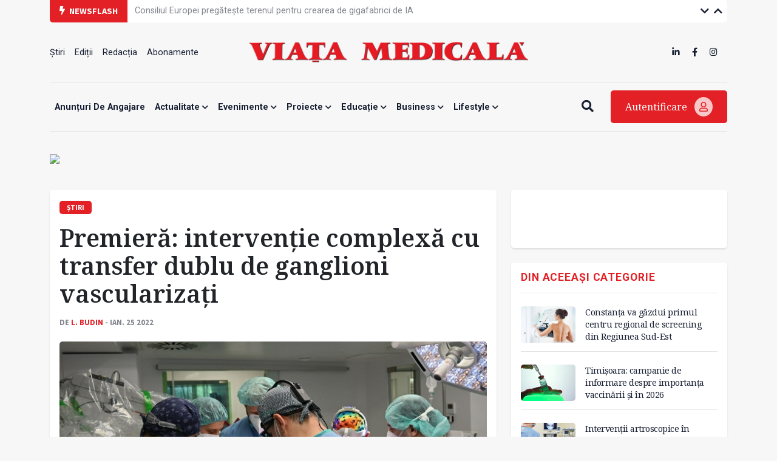

--- FILE ---
content_type: text/html; charset=UTF-8
request_url: https://www.viata-medicala.ro/premiera-interventie-complexa-cu-transfer-dublu-de-ganglioni-vascularizati-25208
body_size: 11303
content:
<!DOCTYPE html>
<!--[if lt IE 7 ]><html class="ie ie6" lang="en"> <![endif]-->
<!--[if IE 7 ]><html class="ie ie7" lang="en"> <![endif]-->
<!--[if IE 8 ]><html class="ie ie8" lang="en"> <![endif]-->
<!--[if (gte IE 9)|!(IE)]><!-->
<html lang="ro">
<head>
    <base href="https://www.viata-medicala.ro/"/>
    <meta charset="utf-8">
    <meta http-equiv="X-UA-Compatible" content="IE=edge"/>
    <meta name="viewport" content="width=device-width, initial-scale=1, shrink-to-fit=no"/>
    <meta name="facebook-domain-verification" content="cjpry0pf2nxtdz75a07f4qdd3mevic" />
    <link rel="alternate" type="application/rss+xml" title="Viața Medicală" href="https://www.viata-medicala.ro/rss.xml"/>

    <!-- SEO -->
    <meta name="description" content="Medicii au efectuat un transfer dublu de ganglioni vascularizați, într-o operație de reconstrucție a sânului unei paciente și de tratament microchirurgical al limfedemului de după mastectomie.">
    <title>Premieră: intervenție complexă cu transfer dublu de ganglioni vascularizați - Viața Medicală</title>
    <script type="application/ld+json">{"@context":"https://schema.org","@type":"Organization","name":"Viața Medicală","logo":{"@type":"ImageObject","url":"https://www.viata-medicala.ro/assets/img/logo-large.png"},"url":"https://www.viata-medicala.ro"}</script><meta property="og:image" content="https://www.viata-medicala.ro/storage/editorial/pr/em/22111/premiera_medicala_Zetta.jpg" /><script type="application/ld+json">{"@type": "http://schema.org/NewsArticle",
  "http://schema.org/articleBody": "<p>Premiera rom&acirc;nească a fost realizată de echipa chirurgicală a Centrului de Excelență &icirc;n Chirurgie Plastică, Estetică și Microchirurgie Reconstructivă Zetta din București, intervenția fiind coordonată de dr. Dragoș Zamfirescu, medic primar &icirc;n chirurgie plastică, estetică și microchirurgie reconstructivă, se arată &icirc;ntr-un comunicat.&nbsp;</p>
<p><img src=\"https://www.viata-medicala.ro/storage/editorial/pr/em/22111/premiera_medicala_Zetta.jpg\" alt=\"premiera_medicala_Zetta\" width=\"1200\" height=\"698\" /></p>
<p>Pacienta &icirc;n v&acirc;rstă de 53 de ani, din Pitești, a suferit &icirc;n urmă cu 23 de ani o mastectomie oncologică, &icirc;n urma căreia a făcut un limfedem. Acesta a apărut după evidarea ganglionară și radioterapie.</p>
<blockquote>
<p>De c&acirc;nd am avut intervenția de mastectomie, &icirc;n anul 1999, antebrațul a crescut progresiv &icirc;n diametru&rdquo;, a declarat pacienta.</p>
</blockquote>
<p>Viața i s-a schimbat complet, iar greutatea membrului său superior &icirc;i limita foarte mult activitățile zilnice: nu putea nici măcar să ridice m&acirc;na și &icirc;i era tot mai greu să &icirc;și găsească haine potrivite.</p>
<blockquote>
<p>Dacă reconstrucția s&acirc;nului cu lambou DIEP (segment recoltat de pe abdomen) este deja un tratament standard la Clinica Zetta, tratamentul limfedemului este, &icirc;n mod evident, mult mai delicat și dificil. Țin&acirc;nd cont de dimensiunile semnificative ale limfedemului, s-a decis efectuarea nu a unuia, ci a două transferuri de ganglioni: unul a fost recoltat din regiunea supraclaviculară contralaterală și transplantat la nivelul pumnului membrului cu limfedem, iar celălalt a fost cu ganglioni incluși &icirc;n lamboul DIEP și poziționat la nivelul axilei. &Icirc;n total, &icirc;n cadrul acestei intervenții efectuate &icirc;n premieră &icirc;n țara noastră, au fost făcute microchirurgical patru anastomoze arteriale și patru venoase&rdquo;, a declarat doctorul Dragoş Zamfirescu, medic primar &icirc;n chirurgie plastică, estetică și microchirurgie reconstructivă.</p>
</blockquote>
<p><img src=\"https://www.viata-medicala.ro/storage/editorial/dr/Dr/22113/drDragos-Zamfirescu.jpg\" alt=\"drDragos-Zamfirescu\" width=\"1000\" height=\"1151\" /></p>
<p>Genul acesta de intervenții nu fac minuni, nu vindecă, nu &icirc;nlătură cauza apariției limfedemului, dar reprezintă cea mai nouă și cea mai de succes metodă de &icirc;mbunătățire a rezultatelor tratamentului limfedemului și de creștere a calității vieții acestor pacienți, a subliniat chirurgul.</p>
<blockquote>
<p>&Icirc;n acest fel, la aproximativ 20% dintre cazuri se reduc dimensiunile limfedemului &icirc;n proporție de 50-60%, și &icirc;n 60% din cazuri reducerea este de sub 50%. Din păcate, există și posibilitatea ca la 20% dintre pacienți să nu se observe nici o schimbare. La 8 zile de la operație, pacienta este bine. Noi sperăm ca &icirc;n următoarele luni de zile, să se reducă semnificativ greutatea și dimensiunile antebrațului și astfel să se &icirc;mbunătățească calitatea vieții pacientei, să se poată deplasa și să &icirc;și poată folosi membrul superior&rdquo;, a mai spus dr. Dragoș Zamfirescu.</p>
</blockquote>
<p>Anual, &icirc;n Rom&acirc;nia, aproximativ 8.000 de femei diagnosticate cu cancer la s&acirc;n suferă o mastectomie. Din păcate, nu există date statistice despre incidența limfedemului postmastectomie la noi &icirc;n țară dar, la nivel internațional, experții estimează că &icirc;ntre 5-40% din paciente pot dezvolta un anumit grad de limfedem.</p>
<p><img src=\"https://www.viata-medicala.ro/storage/editorial/pr/em/22112/premiera-medicala-zetta.jpeg\" alt=\"premiera-medicala-zetta\" width=\"1000\" height=\"596\" /></p>
<blockquote>
<p>Acest risc este cu at&acirc;t mai mare cu c&acirc;t pacienta are o disecție și o evidare ganglionară axilară mai agresivă, a făcut radioterapie, este fumătoare, obeză sau are diabet. Chiar și pacientelor cărora li se recoltează doar ganglionul santinelă pot sa facă un oarecare grad de limfedem - &nbsp;&icirc;ntre 4-17% din situații&rdquo;, se mai arată &icirc;n comunicat.</p>
</blockquote>
<p>Echipa medicală care a luat parte la intervenția efectuată &icirc;n premieră &icirc;n Rom&acirc;nia a fost formată din următorii chirurgi: dr. Dragoș Zamfirescu, dr. Amit Beedasy, dr. Alexandru Stoian, dr. Raluca Berheci, dr. Matei Iordache, dr. Natalia Dumitrescu, dr. Vlad Morozan, dr. Andrei Coman și medicii anesteziști dr. Irina Luca, dr. Ioana Grințescu și dr. Ruxandra Avramescu.</p>
<p>Clinica Zetta, care aniversează &icirc;n 2022 zece ani de activitate, oferă servicii medicale complexe &icirc;n următoarele specialități: chirurgie plastică &ndash; estetică și microchirurgie reconstructivă, chirurgia m&acirc;inii, chirurgie maxilo-facială, oncologie.</p>",
  "http://schema.org/articleSection": "Știri",
  "http://schema.org/author": {
    "@type": "http://schema.org/Person",
    "http://schema.org/image": {
      "@type": "http://schema.org/ImageObject",
      "http://schema.org/url": {
        "@id": "https://www.viata-medicala.ro/assets/img/no-img.jpg"
      }
    },
    "http://schema.org/name": "L. Budin",
    "http://schema.org/url": {
      "@id": "https://www.viata-medicala.ro/autor/2304"
    }
  },
  "http://schema.org/dateModified": {
    "@type": "http://schema.org/Date",
    "@value": "Tue, 25 Jan 2022 12:40:34 +0200"
  },
  "http://schema.org/datePublished": {
    "@type": "http://schema.org/Date",
    "@value": "Tue, 25 Jan 2022 14:32:00 +0200"
  },
  "http://schema.org/description": "Medicii au efectuat un transfer dublu de ganglioni vascularizați, într-o operație de reconstrucție a sânului unei paciente și de tratament microchirurgical al limfedemului de după mastectomie.",
  "http://schema.org/headline": "Premieră: intervenție complexă cu transfer dublu de ganglioni vascularizați",
  "http://schema.org/image": {
    "@type": "http://schema.org/ImageObject",
    "http://schema.org/url": {
      "@id": "https://www.viata-medicala.ro/storage/editorial/pr/em/22111/premiera_medicala_Zetta.jpg"
    }
  },
  "http://schema.org/mainEntityOfPage": {
    "@type": "http://schema.org/WebPage",
    "http://schema.org/url": {
      "@id": "https://www.viata-medicala.ro/premiera-interventie-complexa-cu-transfer-dublu-de-ganglioni-vascularizati-25208"
    }
  },
  "http://schema.org/publisher": {
    "@type": "http://schema.org/Organization",
    "http://schema.org/logo": {
      "@type": "http://schema.org/ImageObject",
      "http://schema.org/url": {
        "@id": "https://www.viata-medicala.ro/assets/img/logo-large.png"
      }
    },
    "http://schema.org/name": "Viața Medicală",
    "http://schema.org/url": {
      "@id": "https://www.viata-medicala.ro"
    }
  }}</script><script type="application/ld+json">
                    {
                      "@context": "https://schema.org",
                      "@type": "BreadcrumbList",
                      "itemListElement": [{"@type": "ListItem", "position": 1, "name": "https://www.viata-medicala.ro", "item": "https://www.viata-medicala.ro"}, {"@type": "ListItem", "position": 2, "name": "ACTUALITATE", "item": "https://www.viata-medicala.ro/actualitate/1"}, {"@type": "ListItem", "position": 3, "name": "Știri", "item": "https://www.viata-medicala.ro/Stiri/2"}]
                    }
                    </script>
    <!-- FAVICON  -->
    <link rel="shortcut icon" href="favicon.ico" type="image/x-icon">

    <!-- CSS -->
    <link href="assets/vendor/fontawesome/css/all.min.css?v=1.32" rel="stylesheet"/>
    <link href="assets/vendor/bootstrap/bootstrap.min.css?v=1.32" rel="stylesheet"/>
    <link href="assets/vendor/fancybox/jquery.fancybox.min.css?v=1.32" rel="stylesheet"/>
    <link href="assets/vendor/carousel/owl.carousel.min.css?v=1.32" rel="stylesheet"/>
    <link href="assets/vendor/carousel/owl.theme.default.css?v=1.32" rel="stylesheet"/>
    <link href="assets/vendor/select2/select2.min.css?v=1.32" rel="stylesheet"/>
    <link href="assets/css/style.css?v=1.321768695496" rel="stylesheet"/>

    <!-- HEADER CODE -->
    <!-- Global site tag (gtag.js) - Google Analytics -->
<script async src="https://www.googletagmanager.com/gtag/js?id=UA-145054018-1"></script>
<script>
  window.dataLayer = window.dataLayer || [];

  function gtag() {
    dataLayer.push(arguments);
  }

  gtag('js', new Date());

  gtag('config', 'UA-145054018-1');
</script>
    <script async src="https://pagead2.googlesyndication.com/pagead/js/adsbygoogle.js"></script>
<script>
    (adsbygoogle = window.adsbygoogle || []).push({
        google_ad_client: "ca-pub-7107208035322407",
        enable_page_level_ads: true
    });
</script>
<!-- Google tag (gtag.js) -->
<script async src="https://www.googletagmanager.com/gtag/js?id=G-FVEC8XDGH6"></script>
<script>
  window.dataLayer = window.dataLayer || [];
  function gtag(){dataLayer.push(arguments);}
  gtag('js', new Date());

  gtag('config', 'G-FVEC8XDGH6');
</script>
<!-- Meta Pixel Code -->
<script>
!function(f,b,e,v,n,t,s)
{if(f.fbq)return;n=f.fbq=function(){n.callMethod?
n.callMethod.apply(n,arguments):n.queue.push(arguments)};
if(!f._fbq)f._fbq=n;n.push=n;n.loaded=!0;n.version='2.0';
n.queue=[];t=b.createElement(e);t.async=!0;
t.src=v;s=b.getElementsByTagName(e)[0];
s.parentNode.insertBefore(t,s)}(window, document,'script',
'https://connect.facebook.net/en_US/fbevents.js');
fbq('init', '3344016445691399');
fbq('track', 'PageView');
</script>
<noscript><img height="1" width="1" style="display:none"
src="https://www.facebook.com/tr?id=3344016445691399&ev=PageView&noscript=1"
/></noscript>
<!-- End Meta Pixel Code -->
<!-- Google Tag Manager -->
<script>(function(w,d,s,l,i){w[l]=w[l]||[];w[l].push({'gtm.start':
new Date().getTime(),event:'gtm.js'});var f=d.getElementsByTagName(s)[0],
j=d.createElement(s),dl=l!='dataLayer'?'&l='+l:'';j.async=true;j.src=
'https://www.googletagmanager.com/gtm.js?id='+i+dl;f.parentNode.insertBefore(j,f);
})(window,document,'script','dataLayer','GTM-N67BXNB');</script>
<!-- End Google Tag Manager -->

    <script>
    const isMobile = /iPhone|iPad|iPod|Android/i.test(navigator.userAgent);
    </script>

    <script async src="https://securepubads.g.doubleclick.net/tag/js/gpt.js"></script>
<script>
    window.googletag = window.googletag || {cmd: []};
    googletag.cmd.push(function() {

        googletag.defineSlot('/22661709613/neabonat-viatamedicala.ro/300x250_vm_neabonat_hp_desktop_p1', [300, 250], 'div-gpt-ad-1689078811527-0').addService(googletag.pubads());

        if (isMobile) {
            //mobile

                        <!-- sitewide ads -->
            googletag.defineSlot('/22661709613/neabonat-viatamedicala.ro/300x250_vm_neabonat_art_mobil_p1', [[300, 250], [300, 600]], 'div-gpt-ad-1639688836312-0').addService(googletag.pubads());
            googletag.defineSlot('/22661709613/neabonat-viatamedicala.ro/300x250_vm_neabonat_art_mobil_p2', [[320, 50], [300, 100], [300, 250], [300, 600], [320, 100]], 'div-gpt-ad-1639688836312-1').addService(googletag.pubads());
            googletag.defineSlot('/22661709613/neabonat-viatamedicala.ro/320x100_vm_neabonat_art_mobil_p3', [[300, 100], [300, 600], [320, 50], [320, 100], [300, 250]], 'div-gpt-ad-1639688836312-2').addService(googletag.pubads());

            
        }
        else {
            //desktop

            
            <!-- sitewide ads -->
            googletag.defineSlot('/22661709613/neabonat-viatamedicala.ro/720x300_vm_neabonat_art_desktop_p1', [[720, 300], [728, 90]], 'div-gpt-ad-1639687061357-0').addService(googletag.pubads());
            googletag.defineSlot('/22661709613/neabonat-viatamedicala.ro/300x250_vm_neabonat_art_desktop_p2', [300, 250], 'div-gpt-ad-1639687061357-1').addService(googletag.pubads());
            googletag.defineSlot('/22661709613/neabonat-viatamedicala.ro/970x250_vm_neabonat_art_desktop_p3', [[970, 90], [970, 250], [728, 90]], 'div-gpt-ad-1639687061357-2').addService(googletag.pubads());
            
        }

        googletag.pubads().enableSingleRequest();
        googletag.pubads().collapseEmptyDivs();
        googletag.enableServices();
    });
</script>
</head>

<body>

<!-- HEADER -->
<div class="container">
    <div id="top-bar" class="row g-0 align-items-center">
        <div class="col-md-auto col-sm-12"><span class="top-bar-title"><i class="fa fa-bolt me-1"></i> Newsflash</span></div>
        <div class="col-md-auto col-10">
            <ul class="vertical-slider">
                
                        <li>
                            <a href="/un-test-de-sange-din-deget-se-dovedeste-promitator-in-detectarea-bolii-alzheimer-44266" class="top-bar-link">Un test de sânge din deget se dovedește promițător în detectarea bolii Alzheimer</a>
                        </li>
                        <li>
                            <a href="/consiliul-europei-pregateste-terenul-pentru-crearea-de-gigafabrici-de-ia-44259" class="top-bar-link">Consiliul Europei pregătește terenul pentru crearea de gigafabrici de IA</a>
                        </li>
                        <li>
                            <a href="/interventii-artroscopice-in-premiera-la-copii-la-un-spital-din-galati-44255" class="top-bar-link">Intervenții artroscopice în premieră, la copii, la un spital din Galați </a>
                        </li>
                        <li>
                            <a href="/raport-al-ue-infectiile-cu-listeria-sunt-in-crestere-in-europa-44229" class="top-bar-link">Raport al UE: infecțiile cu Listeria sunt în creștere în Europa</a>
                        </li>
                        <li>
                            <a href="/constanta-va-gazdui-primul-centru-regional-de-screening-din-regiunea-sud-est-44258" class="top-bar-link">Constanța va găzdui primul centru regional de screening din Regiunea Sud-Est</a>
                        </li>
                        <li>
                            <a href="/timisoara-campanie-de-informare-despre-importanta-vaccinarii-si-in-2026-44256" class="top-bar-link">Timișoara: campanie de informare despre importanța vaccinării și în 2026</a>
                        </li>
                        <li>
                            <a href="/ziua-nationala-a-culturii-a-fost-marcata-la-spitalul-de-pneumoftiziologie-sibiu-44254" class="top-bar-link">Ziua Națională a Culturii a fost marcată la Spitalul de Pneumoftiziologie Sibiu</a>
                        </li>
                        <li>
                            <a href="/program-de-formare-de-formatori-pentru-asistentii-medicali-din-ati-44246" class="top-bar-link">Program de formare de formatori pentru asistenții medicali din ATI</a>
                        </li>
                        <li>
                            <a href="/anbraro-modul-in-care-sunt-percepute-persoanele-cu-boli-rare-trebuie-regandit-urgent-44245" class="top-bar-link">ANBRaRo: Modul în care sunt percepute persoanele cu boli rare trebuie regândit urgent</a>
                        </li>            </ul>
        </div>
        <div class="col-md-auto col-2 text-right ms-auto top-bar-nav">
            <a href="javascript:;" class="vertical-slider-down"><i class="fa fa-chevron-down"></i></a>
            <a href="javascript:;" class="vertical-slider-up"><i class="fa fa-chevron-up"></i></a>
        </div>
    </div>
    <div id="header">
        <div class="row d-none d-sm-flex align-items-center justify-content-between">
            <div class="col-3">
                <ul><li><a href="/Stiri/2" title="Știri" >Știri </a></li><li><a href="/editii" title="Ediții" >Ediții </a></li><li><a href="/articol/redactia-15327" title="Redacția" >Redacția </a></li><li><a href="/abonamente" title="Abonamente" >Abonamente </a></li></ul>            </div>
            <div class="col-6 text-center">
                <a href="/"><img src="/assets/img/logo-large.png" class="logo-large img-fluid" alt="logo viata medicala"/></a>
            </div>
            <div class="col-3">
                <ul class="d-inline-block float-end">
                    <li><a href="https://www.linkedin.com/company/viata-medicala/" target="_blank"><i class="fab fa-linkedin-in"></i></a></li>
                    <li><a href="https://www.facebook.com/Viata.Medicala" target="_blank"><i class="fab fa-facebook-f"></i></a></li>
                    <li><a href="https://www.instagram.com/viata.medicala/" target="_blank"><i class="fab fa-instagram"></i></a></li>
                </ul>
            </div>
        </div>
        <div class="row d-flex d-sm-none align-items-center">
            <div class="col-6">
                <a href="/"><img src="/assets/img/logo-small.png" class="logo-small img-fluid" alt="logo viata medicala"/></a>
            </div>
            <div class="col-6 text-end mobile-icon-menu">
                <a href="javascript:;" onclick="$('#search-mobile').slideToggle();"><i class="fa fa-search"></i></a>
                <a href="#modal-login" data-bs-toggle="modal"><i class="fa fa-user"></i></a>
                <a href="javascript:;" onclick="$('#menu-mobile').slideToggle();"><i class="fa fa-bars"></i></a>
            </div>
            <div class="col-12" id="search-mobile">
                <form method="get" action="/search">
                    <input name="search" type="search" class="search-input" placeholder="Vreau să aflu despre..." required/>
                </form>
            </div>
            <div class="col-12" id="menu-mobile">
                <div class="card-custom">
                    <ul><li><a href="/anunTuri-de-angajare/122" title="Anunțuri de angajare" >Anunțuri de angajare </a></li><li><a href="/actualitate/1" title="Actualitate"  class="has-submenu">Actualitate <i class="fa fa-chevron-down"></i></a><ul><li><a href="/opinii/23" title="Opinii" >Opinii </a></li><li><a href="/Stiri/2" title="Știri" >Știri </a></li><li><a href="/interviuri/4" title="Interviuri" >Interviuri </a></li><li><a href="/reportaje/3" title="Reportaje" >Reportaje </a></li><li><a href="/internationale/117" title="Internaționale" >Internaționale </a></li></ul></li><li><a href="/evenimente/13" title="Evenimente"  class="has-submenu">Evenimente <i class="fa fa-chevron-down"></i></a><ul><li><a href="/reuniuni/11" title="Reuniuni" >Reuniuni </a></li><li><a href="/diverse/12" title="Diverse" >Diverse </a></li></ul></li><li><a href="/proiecte/116" title="Proiecte"  class="has-submenu">Proiecte <i class="fa fa-chevron-down"></i></a><ul><li><a href="/jocurile-olimpice-paris-2024/124" title="JOCURILE OLIMPICE PARIS 2024" >JOCURILE OLIMPICE PARIS 2024 </a></li><li><a href="/dosar/5" title="Dosar" >Dosar </a></li><li><a href="/campanii/108" title="Campanii" >Campanii </a></li></ul></li><li><a href="/educatie/6" title="Educație"  class="has-submenu">Educație <i class="fa fa-chevron-down"></i></a><ul><li><a href="/ars-medici/8" title="Ars Medici" >Ars Medici </a></li><li><a href="/studii-clinice/120" title="Studii clinice" >Studii clinice </a></li><li><a href="/istoria-medicinei/21" title="Istoria Medicinei" >Istoria Medicinei </a></li></ul></li><li><a href="/business/14" title="Business"  class="has-submenu">Business <i class="fa fa-chevron-down"></i></a><ul><li><a href="/sanatate-privata/16" title="Antreprenoriat / Sănătate privată" >Antreprenoriat / Sănătate privată </a></li><li><a href="/industria-farmaceutica/15" title="Industria farmaceutică" >Industria farmaceutică </a></li><li><a href="/advertorial/118" title="Advertorial" >Advertorial </a></li><li><a href="/anunturi-de-mica-publicitate/121" title="Anunțuri de mică publicitate" >Anunțuri de mică publicitate </a></li></ul></li><li><a href="/lifestyle/20" title="Lifestyle"  class="has-submenu">Lifestyle <i class="fa fa-chevron-down"></i></a><ul><li><a href="/cultura/22" title="Cultură" >Cultură </a></li><li><a href="/aparitii-editoriale/9" title="Apariții editoriale" >Apariții editoriale </a></li><li><a href="/hi-tech-gadgets/17" title="Hi-tech & Gadgets" >Hi-tech & Gadgets </a></li></ul></li></ul>                </div>

            </div>
        </div>
    </div>
    <div id="header-menu" class="d-none d-sm-flex align-items-center justify-content-between">
        <div class="flex-grow-1">
            <div id="search-input">
                <form method="get" action="/search">
                    <input name="search" type="search" class="search-input" placeholder="Vreau să aflu despre..." required/>
                </form>
            </div>
            <ul id="main-menu">
                <ul><li><a href="/anunTuri-de-angajare/122" title="Anunțuri de angajare" >Anunțuri de angajare </a></li><li><a href="/actualitate/1" title="Actualitate"  class="has-submenu">Actualitate <i class="fa fa-chevron-down"></i></a><ul><li><a href="/opinii/23" title="Opinii" >Opinii </a></li><li><a href="/Stiri/2" title="Știri" >Știri </a></li><li><a href="/interviuri/4" title="Interviuri" >Interviuri </a></li><li><a href="/reportaje/3" title="Reportaje" >Reportaje </a></li><li><a href="/internationale/117" title="Internaționale" >Internaționale </a></li></ul></li><li><a href="/evenimente/13" title="Evenimente"  class="has-submenu">Evenimente <i class="fa fa-chevron-down"></i></a><ul><li><a href="/reuniuni/11" title="Reuniuni" >Reuniuni </a></li><li><a href="/diverse/12" title="Diverse" >Diverse </a></li></ul></li><li><a href="/proiecte/116" title="Proiecte"  class="has-submenu">Proiecte <i class="fa fa-chevron-down"></i></a><ul><li><a href="/jocurile-olimpice-paris-2024/124" title="JOCURILE OLIMPICE PARIS 2024" >JOCURILE OLIMPICE PARIS 2024 </a></li><li><a href="/dosar/5" title="Dosar" >Dosar </a></li><li><a href="/campanii/108" title="Campanii" >Campanii </a></li></ul></li><li><a href="/educatie/6" title="Educație"  class="has-submenu">Educație <i class="fa fa-chevron-down"></i></a><ul><li><a href="/ars-medici/8" title="Ars Medici" >Ars Medici </a></li><li><a href="/studii-clinice/120" title="Studii clinice" >Studii clinice </a></li><li><a href="/istoria-medicinei/21" title="Istoria Medicinei" >Istoria Medicinei </a></li></ul></li><li><a href="/business/14" title="Business"  class="has-submenu">Business <i class="fa fa-chevron-down"></i></a><ul><li><a href="/sanatate-privata/16" title="Antreprenoriat / Sănătate privată" >Antreprenoriat / Sănătate privată </a></li><li><a href="/industria-farmaceutica/15" title="Industria farmaceutică" >Industria farmaceutică </a></li><li><a href="/advertorial/118" title="Advertorial" >Advertorial </a></li><li><a href="/anunturi-de-mica-publicitate/121" title="Anunțuri de mică publicitate" >Anunțuri de mică publicitate </a></li></ul></li><li><a href="/lifestyle/20" title="Lifestyle"  class="has-submenu">Lifestyle <i class="fa fa-chevron-down"></i></a><ul><li><a href="/cultura/22" title="Cultură" >Cultură </a></li><li><a href="/aparitii-editoriale/9" title="Apariții editoriale" >Apariții editoriale </a></li><li><a href="/hi-tech-gadgets/17" title="Hi-tech & Gadgets" >Hi-tech & Gadgets </a></li></ul></li></ul>            </ul>
        </div>
        <div>
            <a href="javascript:;" class="btn-search me-4"><i class="fa fa-search"></i><i class="fa fa-bars d-none"></i></a>
            <a href="#modal-login" data-bs-toggle="modal" class="btn-login">Autentificare <i class="far fa-user"></i></a>
        </div>
    </div>
</div>
<!-- END HEADER -->

<!-- sectiune Campanie Proprie Neabonați --><div class="container mb-md-4 mb-3"><div class="row"><!-- widget Banner HTML --><div class="col-widget col-md-12 col-12 mb-md-0 mb-0"><div class=""><figure class="image"><a href="/abonamente"><img class="img-fluid" src="https://www.medichub.ro/mng/upload/1/upload/BANNER%20VM%203.png" width="1300"></a></figure></div></div></div></div>

<!-- CONTENT -->
<div class="container mb-4" id="articol">
    <div class="row">
        <div class="col-md-8 col-12 mb-md-0 mb-4">

            <div class="card-custom">
                <span class="label-cat">Știri</span>                 <h1 class="mt-3 mb-3">Premieră: intervenție complexă cu transfer dublu de ganglioni vascularizați</h1>
                <div class="label-autor">
                    de <a href="/autor/2304">L. Budin</a> - ian. 25 2022                </div>

                
                    <div class="cover-image mt-4 mb-4">
                        <img src="/storage/editorial/pr/em/22111/premiera_medicala_Zetta.jpg" class="img-fluid" loading="lazy" alt="Premieră: intervenție complexă cu transfer dublu de ganglioni vascularizați"/>
                    </div>
                <div class="row g-0">
                    <div class="col-md-1 col-12 order-md-1 order-2 mt-md-0 mt-4 text-md-left text-center">
                        <a href="https://www.facebook.com/sharer/sharer.php?u=https://www.viata-medicala.ro/premiera-interventie-complexa-cu-transfer-dublu-de-ganglioni-vascularizati-25208" class="social-icon" target="_blank"><i class="fab fa-facebook-square"></i></a>
                        <a href="https://wa.me/?text=https://www.viata-medicala.ro/premiera-interventie-complexa-cu-transfer-dublu-de-ganglioni-vascularizati-25208" class="social-icon" target="_blank"><i class="fab fa-whatsapp-square"></i></a>
                        <a href="http://twitter.com/share?url=https://www.viata-medicala.ro/premiera-interventie-complexa-cu-transfer-dublu-de-ganglioni-vascularizati-25208" class="social-icon" target="_blank"><i class="fab fa-twitter-square"></i></a>
                        <a href="https://www.linkedin.com/shareArticle?mini=true&url=https://www.viata-medicala.ro/premiera-interventie-complexa-cu-transfer-dublu-de-ganglioni-vascularizati-25208" class="social-icon" target="_blank"><i class="fab fa-linkedin"></i></a>
                    </div>
                    <div class="col-md-11 col-12 order-md-2 order-1 continut">
                        <p class="sapou">Medicii au efectuat un transfer dublu de ganglioni vascularizați, într-o operație de reconstrucție a sânului unei paciente și de tratament microchirurgical al limfedemului de după mastectomie.</p>                        <div>
                            <p>Premiera rom&acirc;nească a fost realizată de echipa chirurgicală a Centrului de Excelență &icirc;n Chirurgie Plastică, Estetică și Microchirurgie Reconstructivă Zetta din București, intervenția fiind coordonată de dr. Dragoș Zamfirescu, medic primar &icirc;n chirurgie plastică, estetică și microchirurgie reconstructivă, se arată &icirc;ntr-un comunicat.&nbsp;
<p><img src="/storage/editorial/pr/em/22111/premiera_medicala_Zetta.jpg" alt="premiera_medicala_Zetta" width="1200" height="698" />
<p>Pacienta &icirc;n v&acirc;rstă de 53 de ani, din Pitești, a suferit &icirc;n urmă cu 23 de ani o mastectomie oncologică, &icirc;n urma căreia a făcut un limfedem. Acesta a apărut după evidarea ganglionară și radioterapie.
<blockquote>
<p>De c&acirc;nd am avut intervenția de mastectomie, &icirc;n anul 1999, antebrațul a crescut progresiv &icirc;n diametru&rdquo;, a declarat pacienta.
</blockquote>
<p>Viața i s-a schimbat complet, iar greutatea membrului său superior &icirc;i limita foarte mult activitățile zilnice: nu putea nici măcar să ridice m&acirc;na și &icirc;i era tot mai greu să &icirc;și găsească haine potrivite.</p>
    <div class="text-center p-md-5 p-3 mb-4">
        <div class="not-desktop">
            <!-- /22661709613/neabonat-viatamedicala.ro/300x250_vm_neabonat_art_mobil_p1 -->
            <div id='div-gpt-ad-1639688836312-0'>
                <script>
                    googletag.cmd.push(function() { googletag.display('div-gpt-ad-1639688836312-0'); });
                </script>
            </div>
        </div>

        <div class="only-desktop">
            <!-- /22661709613/neabonat-viatamedicala.ro/720x300_vm_neabonat_art_desktop_p1 -->
            <div id='div-gpt-ad-1639687061357-0'>
                <script>
                    googletag.cmd.push(function() { googletag.display('div-gpt-ad-1639687061357-0'); });
                </script>
            </div>
        </div>
    </div>

    


<blockquote>
<p>Dacă reconstrucția s&acirc;nului cu lambou DIEP (segment recoltat de pe abdomen) este deja un tratament standard la Clinica Zetta, tratamentul limfedemului este, &icirc;n mod evident, mult mai delicat și dificil. Țin&acirc;nd cont de dimensiunile semnificative ale limfedemului, s-a decis efectuarea nu a unuia, ci a două transferuri de ganglioni: unul a fost recoltat din regiunea supraclaviculară contralaterală și transplantat la nivelul pumnului membrului cu limfedem, iar celălalt a fost cu ganglioni incluși &icirc;n lamboul DIEP și poziționat la nivelul axilei. &Icirc;n total, &icirc;n cadrul acestei intervenții efectuate &icirc;n premieră &icirc;n țara noastră, au fost făcute microchirurgical patru anastomoze arteriale și patru venoase&rdquo;, a declarat doctorul Dragoş Zamfirescu, medic primar &icirc;n chirurgie plastică, estetică și microchirurgie reconstructivă.
</blockquote>
<p><img src="/storage/editorial/dr/Dr/22113/drDragos-Zamfirescu.jpg" alt="drDragos-Zamfirescu" width="1000" height="1151" />
<p>Genul acesta de intervenții nu fac minuni, nu vindecă, nu &icirc;nlătură cauza apariției limfedemului, dar reprezintă cea mai nouă și cea mai de succes metodă de &icirc;mbunătățire a rezultatelor tratamentului limfedemului și de creștere a calității vieții acestor pacienți, a subliniat chirurgul.
<blockquote>
<p>&Icirc;n acest fel, la aproximativ 20% dintre cazuri se reduc dimensiunile limfedemului &icirc;n proporție de 50-60%, și &icirc;n 60% din cazuri reducerea este de sub 50%. Din păcate, există și posibilitatea ca la 20% dintre pacienți să nu se observe nici o schimbare. La 8 zile de la operație, pacienta este bine. Noi sperăm ca &icirc;n următoarele luni de zile, să se reducă semnificativ greutatea și dimensiunile antebrațului și astfel să se &icirc;mbunătățească calitatea vieții pacientei, să se poată deplasa și să &icirc;și poată folosi membrul superior&rdquo;, a mai spus dr. Dragoș Zamfirescu.
</blockquote>
<p>Anual, &icirc;n Rom&acirc;nia, aproximativ 8.000 de femei diagnosticate cu cancer la s&acirc;n suferă o mastectomie. Din păcate, nu există date statistice despre incidența limfedemului postmastectomie la noi &icirc;n țară dar, la nivel internațional, experții estimează că &icirc;ntre 5-40% din paciente pot dezvolta un anumit grad de limfedem.
<p><img src="/storage/editorial/pr/em/22112/premiera-medicala-zetta.jpeg" alt="premiera-medicala-zetta" width="1000" height="596" />
<blockquote>
<p>Acest risc este cu at&acirc;t mai mare cu c&acirc;t pacienta are o disecție și o evidare ganglionară axilară mai agresivă, a făcut radioterapie, este fumătoare, obeză sau are diabet. Chiar și pacientelor cărora li se recoltează doar ganglionul santinelă pot sa facă un oarecare grad de limfedem - &nbsp;&icirc;ntre 4-17% din situații&rdquo;, se mai arată &icirc;n comunicat.
</blockquote>
<p>Echipa medicală care a luat parte la intervenția efectuată &icirc;n premieră &icirc;n Rom&acirc;nia a fost formată din următorii chirurgi: dr. Dragoș Zamfirescu, dr. Amit Beedasy, dr. Alexandru Stoian, dr. Raluca Berheci, dr. Matei Iordache, dr. Natalia Dumitrescu, dr. Vlad Morozan, dr. Andrei Coman și medicii anesteziști dr. Irina Luca, dr. Ioana Grințescu și dr. Ruxandra Avramescu.
<p>Clinica Zetta, care aniversează &icirc;n 2022 zece ani de activitate, oferă servicii medicale complexe &icirc;n următoarele specialități: chirurgie plastică &ndash; estetică și microchirurgie reconstructivă, chirurgia m&acirc;inii, chirurgie maxilo-facială, oncologie.                        </div>

                        
                        <div class="tags mt-4"><span><i class="fa fa-tags"></i> ETICHETE</span><a href="/tag/14182">premiera in romania</a><a href="/tag/14183">transfer dublu</a><a href="/tag/14184">ganglioni vascularizati</a><a href="/tag/14185">reconstructie a sanului</a><a href="/tag/14186">pacientă cu mastectomie</a><a href="/tag/9415">clinica Zetta</a></div>
                    </div>
                </div>

                
                        <div class="row">
                            <div class="col-12">
                                <hr class="mt-mb-5 mt-3 mb-3"/>
                                <div class="d-flex justify-content-between align-items-center">
                                    <div>
                                        <h5 class="titlu-widget text-muted mb-0">Pe aceeași temă:</h5>
                                    </div>
                                    <div class="related-nav"></div>
                                </div>
                                <div class="related-carousel owl-carousel owl-theme mt-3"><div class="item">
        <div class="story-vertical story-vertical-carousel d-flex flex-column">
            <a href="/lenjerie-speciala-pentru-stadiul-iii-al-recuperararii-post-operatorii-35039"><img src="/upload/media/lenjerie.JPG" loading="lazy" alt="Lenjerie specială, pentru stadiul III al recuperarării post-operatorii"></a>
            <div class="pt-3 pb-3">
                <h2><a href="/lenjerie-speciala-pentru-stadiul-iii-al-recuperararii-post-operatorii-35039">Lenjerie specială, pentru stadiul III al recuperarării post-operatorii</a></h2>
            </div>
        </div></div><div class="item">
        <div class="story-vertical story-vertical-carousel d-flex flex-column">
            <a href="/primul-hub-medical-de-chirurgie-plastica-din-romania-31004"><img src="/storage/editorial/ch/ir/29416/chirurgie.jpg" loading="lazy" alt="Primul hub medical de chirurgie plastică din România"></a>
            <div class="pt-3 pb-3">
                <h2><a href="/primul-hub-medical-de-chirurgie-plastica-din-romania-31004">Primul hub medical de chirurgie plastică din România</a></h2>
            </div>
        </div></div><div class="item">
        <div class="story-vertical story-vertical-carousel d-flex flex-column">
            <a href="/telenovela-durere-si-vindecare-despre-munca-si-viata-asistentelor-medicale-30327"><img src="/storage/editorial/DI/VA/28553/DIVA---Durere-si-vindecare.jpg" loading="lazy" alt="Telenovela „Durere și vindecare”, despre munca și viața asistentelor medicale"></a>
            <div class="pt-3 pb-3">
                <h2><a href="/telenovela-durere-si-vindecare-despre-munca-si-viata-asistentelor-medicale-30327">Telenovela „Durere și vindecare”, despre munca și viața asistentelor medicale</a></h2>
            </div>
        </div></div><div class="item">
        <div class="story-vertical story-vertical-carousel d-flex flex-column">
            <a href="/premiera-artroscopie-de-umar-cu-repararea-tendoanelor-coafei-rotatorilor-la-o-clinica-din-capitala-21886"><img src="/storage/editorial/pr/em/17587/premiera-clinica-zetta.jpg" loading="lazy" alt="Premieră: artroscopie de umăr cu repararea tendoanelor coafei rotatorilor, la o clinică din Capitală"></a>
            <div class="pt-3 pb-3">
                <h2><a href="/premiera-artroscopie-de-umar-cu-repararea-tendoanelor-coafei-rotatorilor-la-o-clinica-din-capitala-21886">Premieră: artroscopie de umăr cu repararea tendoanelor coafei rotatorilor, la o clinică din Capitală</a></h2>
            </div>
        </div></div></div>
                            </div>
                        </div>            </div>
        </div>
        <div class="col-md-4 col-12">
            
    <div class="card-custom text-center p-md-5 p-1 mb-4">
        <!-- /22661709613/neabonat-viatamedicala.ro/300x250_vm_neabonat_art_desktop_p2 -->
        <div id='div-gpt-ad-1639687061357-1'>
            <script>
                googletag.cmd.push(function() { googletag.display('div-gpt-ad-1639687061357-1'); });
            </script>
        </div>
    </div>

<div class="card-custom mb-4">
                <h5 class="titlu-widget">Din aceeași categorie</h5><hr/><div class="item">
        <div class="story-orizontal story-orizontal-mic d-flex align-items-center ">
            <a href="/constanta-va-gazdui-primul-centru-regional-de-screening-din-regiunea-sud-est-44258"><img src="/upload/media/mamografie.jpg" loading="lazy" alt="Constanța va găzdui primul centru regional de screening din Regiunea Sud-Est"></a>
            <div class="p-3"><h2><a href="/constanta-va-gazdui-primul-centru-regional-de-screening-din-regiunea-sud-est-44258">Constanța va găzdui primul centru regional de screening din Regiunea Sud-Est</a></h2></div>
        </div></div><div class="item">
        <div class="story-orizontal story-orizontal-mic d-flex align-items-center ">
            <a href="/timisoara-campanie-de-informare-despre-importanta-vaccinarii-si-in-2026-44256"><img src="/upload/media/vaccin-ROR-campanie-de-informare-timisoara.jpg" loading="lazy" alt="Timișoara: campanie de informare despre importanța vaccinării și în 2026"></a>
            <div class="p-3"><h2><a href="/timisoara-campanie-de-informare-despre-importanta-vaccinarii-si-in-2026-44256">Timișoara: campanie de informare despre importanța vaccinării și în 2026</a></h2></div>
        </div></div><div class="item">
        <div class="story-orizontal story-orizontal-mic d-flex align-items-center ">
            <a href="/interventii-artroscopice-in-premiera-la-copii-la-un-spital-din-galati-44255"><img src="/upload/media/interventii-artroscopice-copii-spital-galati-pediatrie.jpg" loading="lazy" alt="Intervenții artroscopice în premieră, la copii, la un spital din Galați "></a>
            <div class="p-3"><h2><a href="/interventii-artroscopice-in-premiera-la-copii-la-un-spital-din-galati-44255">Intervenții artroscopice în premieră, la copii, la un spital din Galați </a></h2></div>
        </div></div><div class="item">
        <div class="story-orizontal story-orizontal-mic d-flex align-items-center ">
            <a href="/ziua-nationala-a-culturii-a-fost-marcata-la-spitalul-de-pneumoftiziologie-sibiu-44254"><img src="/upload/media/manager-spitalul-pneumoftiziologie-sibiu.jpg" loading="lazy" alt="Ziua Națională a Culturii a fost marcată la Spitalul de Pneumoftiziologie Sibiu"></a>
            <div class="p-3"><h2><a href="/ziua-nationala-a-culturii-a-fost-marcata-la-spitalul-de-pneumoftiziologie-sibiu-44254">Ziua Națională a Culturii a fost marcată la Spitalul de Pneumoftiziologie Sibiu</a></h2></div>
        </div></div><div class="item">
        <div class="story-orizontal story-orizontal-mic d-flex align-items-center ">
            <a href="/program-de-formare-de-formatori-pentru-asistentii-medicali-din-ati-44246"><img src="/upload/media/10836_asistentimedicali.jpg" loading="lazy" alt="Program de formare de formatori pentru asistenții medicali din ATI"></a>
            <div class="p-3"><h2><a href="/program-de-formare-de-formatori-pentru-asistentii-medicali-din-ati-44246">Program de formare de formatori pentru asistenții medicali din ATI</a></h2></div>
        </div></div><div class="item">
        <div class="story-orizontal story-orizontal-mic d-flex align-items-center is-last">
            <a href="/anbraro-modul-in-care-sunt-percepute-persoanele-cu-boli-rare-trebuie-regandit-urgent-44245"><img src="/upload/media/75673_bolirare.jpg" loading="lazy" alt="ANBRaRo: Modul în care sunt percepute persoanele cu boli rare trebuie regândit urgent"></a>
            <div class="p-3"><h2><a href="/anbraro-modul-in-care-sunt-percepute-persoanele-cu-boli-rare-trebuie-regandit-urgent-44245">ANBRaRo: Modul în care sunt percepute persoanele cu boli rare trebuie regândit urgent</a></h2></div>
        </div></div></div><div id="col-abonare">
    <h3>Abonează-te la Viața Medicală!</h3>
    <p>
        Dacă vrei să fii la curent cu tot ce se întâmplă în lumea medicală, abonează-te la „Viața Medicală”, publicația profesională, socială și culturală a profesioniștilor în Sănătate din România!
    </p>
    <ul>
        <li>Tipărit + digital – 160 de lei</li>
        <li>Digital – 100 lei</li>
    </ul>
    <div class="d-grid gap-2 mb-4">
        <a href="https://medichub.ro/abonamente#abonare" target="_blank" class="btn btn-danger"><i class="fa fa-plus"></i> Abonare (digital)</a>
        <a href="https://medichub.ro/abonamente#abonare" target="_blank" class="btn btn-outline-danger"><i class="fa fa-plus"></i> Abonare (print+digital)</a>
    </div>
    <p>
        Titularii abonamentelor pe 12 luni sunt creditați astfel de:
    </p>
    <ul>
        <li>Colegiul Medicilor Stomatologi din România – 5 ore de EMC</li>
        <li>Colegiul Farmaciștilor din România – 10 ore de EFC</li>
        <li>OBBCSSR – 7 ore de formare profesională continuă</li>
        <li>OAMGMAMR – 5 ore de EMC</li>
    </ul>
    <p>
        <a href="/abonamente">Află mai multe informații despre oferta de abonare.</a>
    </p>
</div>
        </div>
    </div>
</div>
<div class="container-fluid">
    <div class="row">
        <div class="col-12">
            
    <div class="text-center p-md-5 p-3 mb-4">
        <div class="not-desktop">
            <!-- /22661709613/neabonat-viatamedicala.ro/320x100_vm_neabonat_art_mobil_p3 -->
            <div id='div-gpt-ad-1639688836312-2'>
                <script>
                    googletag.cmd.push(function() { googletag.display('div-gpt-ad-1639688836312-2'); });
                </script>
            </div>
        </div>

        <div class="only-desktop">
            <!-- /22661709613/neabonat-viatamedicala.ro/970x250_vm_neabonat_art_desktop_p3 -->
            <div id='div-gpt-ad-1639687061357-2'>
                <script>
                    googletag.cmd.push(function() { googletag.display('div-gpt-ad-1639687061357-2'); });
                </script>
            </div>
        </div>
    </div>



        </div>
    </div>
</div>


<!-- PROMO ABONARE SITE WIDE -->
<div id="promo-abonare-footer" class="container mb-4">
    <div class="col-12">
        <div class="card-custom">
            <div class="row align-items-center">
                <div class="col-md-3 col-12 pe-md-4 pe-0">
                    <img src="/assets/img/demo-ziar.png" loading="lazy" class="img-fluid coperta"/>
                </div>
                <div class="col-md-5 col-12">

                    <h1 class="mt-md-0 mt-4">Abonează-te<br/>la Viața Medicală!</h1>
                    <p>Dacă vrei să fii la curent cu tot ce se întâmplă în lumea medicală, abonează-te la „Viața Medicală”, publicația profesională, socială și culturală a profesioniștilor în Sănătate din România!</p>
                    <p class="small">Află mai multe informații despre <a href="/abonamente">oferta de abonare</a>.</p>

                </div>
                <div class="col-md-4 col-12">

                    <div class="d-grid gap-2 mb-5">
                        <a href="https://medichub.ro/abonamente#abonare" target="_blank" class="btn btn-danger"><i class="fa fa-plus"></i> Abonare Digital (100 lei)</a>
                        <a href="https://medichub.ro/abonamente#abonare" target="_blank" class="btn btn-outline-danger"><i class="fa fa-plus"></i> Abonare Print + Digital (160 lei)</a>
                    </div>

                    <img src="/assets/img/logos.png" class="img-fluid"/>

                </div>
            </div>
        </div>
    </div>
</div>
<!-- FOOTER -->
<div id="footer" class="container-fluid">
    <div class="col">
        <div class="container footer-menus">
            <div class="row">
                <div class="col-md-2 col-6">
                    <ul><li><a href="/categorie/1" title="Actualitate" >Actualitate </a><ul><li><a href="/categorie/23" title="Opinii" >Opinii </a></li><li><a href="/categorie/2" title="Știri" >Știri </a></li><li><a href="/categorie/3" title="Reportaje" >Reportaje </a></li><li><a href="/categorie/4" title="Interviuri" >Interviuri </a></li><li><a href="/categorie/117" title="Internaționale" >Internaționale </a></li></ul></li></ul>                </div>
                <div class="col-md-2 col-6">
                    <ul><li><a href="/categorie/116" title="Proiecte" >Proiecte </a><ul><li><a href="/categorie/5" title="Dosar" >Dosar </a></li><li><a href="/categorie/108" title="Campanii" >Campanii </a></li></ul></li><li><a href="/categorie/6" title="Educație" >Educație </a><ul><li><a href="/categorie/8" title="Ars Medici" >Ars Medici </a></li><li><a href="/categorie/120" title="Studii Clinice" >Studii Clinice </a></li><li><a href="/categorie/21" title="Istoria Medicinei" >Istoria Medicinei </a></li></ul></li></ul>
                </div>
                <div class="col-md-2 col-6">
                    <ul><li><a href="/categorie/13" title="Evenimente" >Evenimente </a><ul><li><a href="/categorie/11" title="Reuniuni" >Reuniuni </a></li><li><a href="/categorie/12" title="Diverse" >Diverse </a></li></ul></li><li><a href="/categorie/14" title="Business" >Business </a><ul><li><a href="/categorie/15" title="Industria farmaceutică" >Industria farmaceutică </a></li><li><a href="/categorie/16" title="Sănătate privată" >Sănătate privată </a></li><li><a href="/categorie/118" title="Advertorial" >Advertorial </a></li><li><a href="/categorie/121" title="Anunțuri de mică publicitate" >Anunțuri de mică publicitate </a></li></ul></li></ul>                </div>
                <div class="col-md-2 col-6">
                    <ul><li><a href="#" title="Link-uri utile" >Link-uri utile </a><ul><li><a href="/termeni-si-conditii-15328" title="Termeni și condiții" >Termeni și condiții </a></li><li><a href="/politica-de-confidentialitate-15329" title="Politica de confidențialitate" >Politica de confidențialitate </a></li><li><a href="/politica-publicitara-15330" title="Politica publicitară" >Politica publicitară </a></li><li><a href="/politica-cookie-15331" title="Politica cookie" >Politica cookie </a></li></ul></li></ul>                </div>
                <div class="col-md-4 col-12 col-contact">
                    <span class="col-title">Membru</span><br/>
                    <img src="/assets/img/logo-enayati.png" class="logo-enayati" style="max-width: 176px;"/><br/><br/>

                    Adresa: Green Gate, Bd. Tudor Vladimirescu 22, etaj 11,<br/>
050883, Bucureşti, România<br/><br/>

Abonamente: <a href="tel:0743166100">0743 166 100</a><br/>
Publicitate: <a href="tel:0729729737">0729 729 737</a><br/>
E-mail: <a href="mailto:redactia@viata-medicala.ro">redactia@viata-medicala.ro</a>
                    <br/><br/>
                    <a href="https://www.facebook.com/Viata.Medicala" class="social-footer" target="_blank"><i class="fab fa-facebook-square"></i></a>
                    <a href="https://www.linkedin.com/company/viata-medicala/" class="social-footer" target="_blank"><i class="fab fa-linkedin"></i></a>
                    <a href="https://www.instagram.com/viata.medicala/" class="social-footer" target="_blank"><i class="fab fa-instagram-square"></i></a>
                </div>
            </div>
            <div class="row mt-4">
                <div class="col text-md-start text-center">
                    &copy; 2026 Viața Medicală
                </div>
            </div>
        </div>
    </div>
</div>
<!-- END FOOTER -->

<!-- COOKIEBAR -->
<div class="container-fluid d-none" id="cookiebar">
    <div class="row">
        <div class="col-12">
            <div class="container">
                <div class="row">
                    <div class="col-12 text-center p-3">
                        <p class="mb-2">Cookie-urile ne ajută să vă îmbunătățim experiența pe site-ul nostru. Prin continuarea navigării pe site-ul www.viata-medicala.ro, veți accepta implicit folosirea de cookie-uri pe parcursul vizitei dumneavoastră.</p>
                        <a href="javascript:;" onclick="return cookie_accept();">Da, sunt de acord</a>
                        <a href="/politica-de-confidentialitate-15329" class="ms-1">Aflați mai multe</a>
                    </div>
                </div>
            </div>
        </div>
    </div>
</div>
<!-- END COOKIEBAR -->

<!-- MODAL LOGIN -->
<div class="modal fade" id="modal-login">
    <div class="modal-dialog modal-lg modal-dialog-centered" role="document">
        <div class="modal-content">
            <div class="modal-body p-5">
                <span class="modal-close" data-bs-dismiss="modal"><i class="fas fa-times-circle"></i></span>
                <div class="row mt-4">
                    <div class="col-md-6 col-sm-12">
                        <h2 class="mb-3">Autentificare</h2>
                        <p>Dacă ești abonat medichub.ro, autentificarea se face cu adresa de E-mail și parola pe care le utilizezi pentru a intra în platformă.
                        </p>
                        <hr/>
                        <p class="small mb-md-0">
                        <a href="/#promo-abonare-footer">Abonează-te</a> la „Viața medicală” ca să ai acces la întreg conținutul săptămânalului adresat profesioniștilor din Sănătate!
                        </p>
                    </div>
                    <div class="col-md-6 col-sm-12">
                        <form method="post" action="" onsubmit="return login();">
                            <div class="form-floating mb-3">
                                <input name="email" type="email" class="form-control" placeholder="email@gmail.com" required>
                                <label>Adresă Email</label>
                            </div>
                            <div class="form-floating mb-3">
                                <input name="parola" type="password" class="form-control" placeholder="parola ta" required>
                                <label>Parolă</label>
                            </div>
                            <div class="mb-3 form-check">
                                <input type="checkbox" value="1" required class="form-check-input" id="login-terms">
                                <label class="form-check-label small text-muted" for="login-terms">Am citit și sunt de acord cu <a href="/politica-de-confidentialitate-15329" target="_blank">Politica de confidențialitate</a> și cu <a href="/termeni-si-conditii-15328" target="_blank">Termenii și condițiile</a> Viata Medicală.</label>
                            </div>
                            <div class="d-grid">
                                <button type="submit" class="btn btn-lg btn-danger"><i class="fa fa-unlock-alt"></i> Intră în Cont</button>
                                <button type="button" class="d-none btn btn-lg btn-warning disabled"><i class="fa fa-sync"></i> Procesare</button>
                            </div>

                        </form>
                    </div>
                </div>
            </div>
        </div>
    </div>
</div>

<!-- SCRIPTS -->
<script src="assets/vendor/jquery/jquery.min.js?v=1.32"></script>
<script src="assets/vendor/bootstrap/bootstrap.bundle.min.js?v=1.32"></script>
<script src="assets/vendor/jquery.newsTicker.min.js?v=1.32"></script>
<script src="assets/vendor/carousel/owl.carousel.min.js?v=1.32"></script>
<script src="assets/vendor/fancybox/jquery.fancybox.min.js?v=1.32"></script>
<script src="assets/vendor/select2/select2.min.js?v=1.32"></script>
<script src="assets/vendor/cookie/js.cookie.js?v=1.32"></script>
<script src="assets/js/custom.js?v=1.32"></script>
<!-- Google Tag Manager (noscript) -->
<noscript><iframe src="https://www.googletagmanager.com/ns.html?id=GTM-N67BXNB"
height="0" width="0" style="display:none;visibility:hidden"></iframe></noscript>
<!-- End Google Tag Manager (noscript) -->
<script>
    $(document).ready(function() {  });
</script>

</body>
</html>


--- FILE ---
content_type: text/html; charset=utf-8
request_url: https://www.google.com/recaptcha/api2/aframe
body_size: 267
content:
<!DOCTYPE HTML><html><head><meta http-equiv="content-type" content="text/html; charset=UTF-8"></head><body><script nonce="KuYEneb0Vq7WPPE0PVag1w">/** Anti-fraud and anti-abuse applications only. See google.com/recaptcha */ try{var clients={'sodar':'https://pagead2.googlesyndication.com/pagead/sodar?'};window.addEventListener("message",function(a){try{if(a.source===window.parent){var b=JSON.parse(a.data);var c=clients[b['id']];if(c){var d=document.createElement('img');d.src=c+b['params']+'&rc='+(localStorage.getItem("rc::a")?sessionStorage.getItem("rc::b"):"");window.document.body.appendChild(d);sessionStorage.setItem("rc::e",parseInt(sessionStorage.getItem("rc::e")||0)+1);localStorage.setItem("rc::h",'1768695502717');}}}catch(b){}});window.parent.postMessage("_grecaptcha_ready", "*");}catch(b){}</script></body></html>